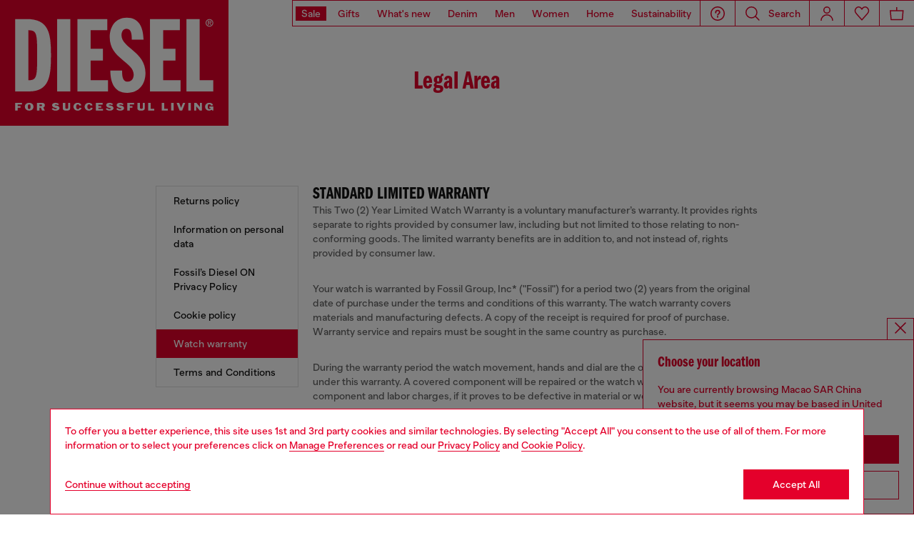

--- FILE ---
content_type: text/html; charset=utf-8
request_url: https://www.google.com/recaptcha/api2/anchor?ar=1&k=6LcS9cgqAAAAABXs_D6FKe4Ftv8juMMjerR2Pl4m&co=aHR0cHM6Ly9tby5kaWVzZWwuY29tOjQ0Mw..&hl=en&v=7gg7H51Q-naNfhmCP3_R47ho&size=invisible&anchor-ms=20000&execute-ms=30000&cb=mnvv2gc8qqgv
body_size: 48052
content:
<!DOCTYPE HTML><html dir="ltr" lang="en"><head><meta http-equiv="Content-Type" content="text/html; charset=UTF-8">
<meta http-equiv="X-UA-Compatible" content="IE=edge">
<title>reCAPTCHA</title>
<style type="text/css">
/* cyrillic-ext */
@font-face {
  font-family: 'Roboto';
  font-style: normal;
  font-weight: 400;
  font-stretch: 100%;
  src: url(//fonts.gstatic.com/s/roboto/v48/KFO7CnqEu92Fr1ME7kSn66aGLdTylUAMa3GUBHMdazTgWw.woff2) format('woff2');
  unicode-range: U+0460-052F, U+1C80-1C8A, U+20B4, U+2DE0-2DFF, U+A640-A69F, U+FE2E-FE2F;
}
/* cyrillic */
@font-face {
  font-family: 'Roboto';
  font-style: normal;
  font-weight: 400;
  font-stretch: 100%;
  src: url(//fonts.gstatic.com/s/roboto/v48/KFO7CnqEu92Fr1ME7kSn66aGLdTylUAMa3iUBHMdazTgWw.woff2) format('woff2');
  unicode-range: U+0301, U+0400-045F, U+0490-0491, U+04B0-04B1, U+2116;
}
/* greek-ext */
@font-face {
  font-family: 'Roboto';
  font-style: normal;
  font-weight: 400;
  font-stretch: 100%;
  src: url(//fonts.gstatic.com/s/roboto/v48/KFO7CnqEu92Fr1ME7kSn66aGLdTylUAMa3CUBHMdazTgWw.woff2) format('woff2');
  unicode-range: U+1F00-1FFF;
}
/* greek */
@font-face {
  font-family: 'Roboto';
  font-style: normal;
  font-weight: 400;
  font-stretch: 100%;
  src: url(//fonts.gstatic.com/s/roboto/v48/KFO7CnqEu92Fr1ME7kSn66aGLdTylUAMa3-UBHMdazTgWw.woff2) format('woff2');
  unicode-range: U+0370-0377, U+037A-037F, U+0384-038A, U+038C, U+038E-03A1, U+03A3-03FF;
}
/* math */
@font-face {
  font-family: 'Roboto';
  font-style: normal;
  font-weight: 400;
  font-stretch: 100%;
  src: url(//fonts.gstatic.com/s/roboto/v48/KFO7CnqEu92Fr1ME7kSn66aGLdTylUAMawCUBHMdazTgWw.woff2) format('woff2');
  unicode-range: U+0302-0303, U+0305, U+0307-0308, U+0310, U+0312, U+0315, U+031A, U+0326-0327, U+032C, U+032F-0330, U+0332-0333, U+0338, U+033A, U+0346, U+034D, U+0391-03A1, U+03A3-03A9, U+03B1-03C9, U+03D1, U+03D5-03D6, U+03F0-03F1, U+03F4-03F5, U+2016-2017, U+2034-2038, U+203C, U+2040, U+2043, U+2047, U+2050, U+2057, U+205F, U+2070-2071, U+2074-208E, U+2090-209C, U+20D0-20DC, U+20E1, U+20E5-20EF, U+2100-2112, U+2114-2115, U+2117-2121, U+2123-214F, U+2190, U+2192, U+2194-21AE, U+21B0-21E5, U+21F1-21F2, U+21F4-2211, U+2213-2214, U+2216-22FF, U+2308-230B, U+2310, U+2319, U+231C-2321, U+2336-237A, U+237C, U+2395, U+239B-23B7, U+23D0, U+23DC-23E1, U+2474-2475, U+25AF, U+25B3, U+25B7, U+25BD, U+25C1, U+25CA, U+25CC, U+25FB, U+266D-266F, U+27C0-27FF, U+2900-2AFF, U+2B0E-2B11, U+2B30-2B4C, U+2BFE, U+3030, U+FF5B, U+FF5D, U+1D400-1D7FF, U+1EE00-1EEFF;
}
/* symbols */
@font-face {
  font-family: 'Roboto';
  font-style: normal;
  font-weight: 400;
  font-stretch: 100%;
  src: url(//fonts.gstatic.com/s/roboto/v48/KFO7CnqEu92Fr1ME7kSn66aGLdTylUAMaxKUBHMdazTgWw.woff2) format('woff2');
  unicode-range: U+0001-000C, U+000E-001F, U+007F-009F, U+20DD-20E0, U+20E2-20E4, U+2150-218F, U+2190, U+2192, U+2194-2199, U+21AF, U+21E6-21F0, U+21F3, U+2218-2219, U+2299, U+22C4-22C6, U+2300-243F, U+2440-244A, U+2460-24FF, U+25A0-27BF, U+2800-28FF, U+2921-2922, U+2981, U+29BF, U+29EB, U+2B00-2BFF, U+4DC0-4DFF, U+FFF9-FFFB, U+10140-1018E, U+10190-1019C, U+101A0, U+101D0-101FD, U+102E0-102FB, U+10E60-10E7E, U+1D2C0-1D2D3, U+1D2E0-1D37F, U+1F000-1F0FF, U+1F100-1F1AD, U+1F1E6-1F1FF, U+1F30D-1F30F, U+1F315, U+1F31C, U+1F31E, U+1F320-1F32C, U+1F336, U+1F378, U+1F37D, U+1F382, U+1F393-1F39F, U+1F3A7-1F3A8, U+1F3AC-1F3AF, U+1F3C2, U+1F3C4-1F3C6, U+1F3CA-1F3CE, U+1F3D4-1F3E0, U+1F3ED, U+1F3F1-1F3F3, U+1F3F5-1F3F7, U+1F408, U+1F415, U+1F41F, U+1F426, U+1F43F, U+1F441-1F442, U+1F444, U+1F446-1F449, U+1F44C-1F44E, U+1F453, U+1F46A, U+1F47D, U+1F4A3, U+1F4B0, U+1F4B3, U+1F4B9, U+1F4BB, U+1F4BF, U+1F4C8-1F4CB, U+1F4D6, U+1F4DA, U+1F4DF, U+1F4E3-1F4E6, U+1F4EA-1F4ED, U+1F4F7, U+1F4F9-1F4FB, U+1F4FD-1F4FE, U+1F503, U+1F507-1F50B, U+1F50D, U+1F512-1F513, U+1F53E-1F54A, U+1F54F-1F5FA, U+1F610, U+1F650-1F67F, U+1F687, U+1F68D, U+1F691, U+1F694, U+1F698, U+1F6AD, U+1F6B2, U+1F6B9-1F6BA, U+1F6BC, U+1F6C6-1F6CF, U+1F6D3-1F6D7, U+1F6E0-1F6EA, U+1F6F0-1F6F3, U+1F6F7-1F6FC, U+1F700-1F7FF, U+1F800-1F80B, U+1F810-1F847, U+1F850-1F859, U+1F860-1F887, U+1F890-1F8AD, U+1F8B0-1F8BB, U+1F8C0-1F8C1, U+1F900-1F90B, U+1F93B, U+1F946, U+1F984, U+1F996, U+1F9E9, U+1FA00-1FA6F, U+1FA70-1FA7C, U+1FA80-1FA89, U+1FA8F-1FAC6, U+1FACE-1FADC, U+1FADF-1FAE9, U+1FAF0-1FAF8, U+1FB00-1FBFF;
}
/* vietnamese */
@font-face {
  font-family: 'Roboto';
  font-style: normal;
  font-weight: 400;
  font-stretch: 100%;
  src: url(//fonts.gstatic.com/s/roboto/v48/KFO7CnqEu92Fr1ME7kSn66aGLdTylUAMa3OUBHMdazTgWw.woff2) format('woff2');
  unicode-range: U+0102-0103, U+0110-0111, U+0128-0129, U+0168-0169, U+01A0-01A1, U+01AF-01B0, U+0300-0301, U+0303-0304, U+0308-0309, U+0323, U+0329, U+1EA0-1EF9, U+20AB;
}
/* latin-ext */
@font-face {
  font-family: 'Roboto';
  font-style: normal;
  font-weight: 400;
  font-stretch: 100%;
  src: url(//fonts.gstatic.com/s/roboto/v48/KFO7CnqEu92Fr1ME7kSn66aGLdTylUAMa3KUBHMdazTgWw.woff2) format('woff2');
  unicode-range: U+0100-02BA, U+02BD-02C5, U+02C7-02CC, U+02CE-02D7, U+02DD-02FF, U+0304, U+0308, U+0329, U+1D00-1DBF, U+1E00-1E9F, U+1EF2-1EFF, U+2020, U+20A0-20AB, U+20AD-20C0, U+2113, U+2C60-2C7F, U+A720-A7FF;
}
/* latin */
@font-face {
  font-family: 'Roboto';
  font-style: normal;
  font-weight: 400;
  font-stretch: 100%;
  src: url(//fonts.gstatic.com/s/roboto/v48/KFO7CnqEu92Fr1ME7kSn66aGLdTylUAMa3yUBHMdazQ.woff2) format('woff2');
  unicode-range: U+0000-00FF, U+0131, U+0152-0153, U+02BB-02BC, U+02C6, U+02DA, U+02DC, U+0304, U+0308, U+0329, U+2000-206F, U+20AC, U+2122, U+2191, U+2193, U+2212, U+2215, U+FEFF, U+FFFD;
}
/* cyrillic-ext */
@font-face {
  font-family: 'Roboto';
  font-style: normal;
  font-weight: 500;
  font-stretch: 100%;
  src: url(//fonts.gstatic.com/s/roboto/v48/KFO7CnqEu92Fr1ME7kSn66aGLdTylUAMa3GUBHMdazTgWw.woff2) format('woff2');
  unicode-range: U+0460-052F, U+1C80-1C8A, U+20B4, U+2DE0-2DFF, U+A640-A69F, U+FE2E-FE2F;
}
/* cyrillic */
@font-face {
  font-family: 'Roboto';
  font-style: normal;
  font-weight: 500;
  font-stretch: 100%;
  src: url(//fonts.gstatic.com/s/roboto/v48/KFO7CnqEu92Fr1ME7kSn66aGLdTylUAMa3iUBHMdazTgWw.woff2) format('woff2');
  unicode-range: U+0301, U+0400-045F, U+0490-0491, U+04B0-04B1, U+2116;
}
/* greek-ext */
@font-face {
  font-family: 'Roboto';
  font-style: normal;
  font-weight: 500;
  font-stretch: 100%;
  src: url(//fonts.gstatic.com/s/roboto/v48/KFO7CnqEu92Fr1ME7kSn66aGLdTylUAMa3CUBHMdazTgWw.woff2) format('woff2');
  unicode-range: U+1F00-1FFF;
}
/* greek */
@font-face {
  font-family: 'Roboto';
  font-style: normal;
  font-weight: 500;
  font-stretch: 100%;
  src: url(//fonts.gstatic.com/s/roboto/v48/KFO7CnqEu92Fr1ME7kSn66aGLdTylUAMa3-UBHMdazTgWw.woff2) format('woff2');
  unicode-range: U+0370-0377, U+037A-037F, U+0384-038A, U+038C, U+038E-03A1, U+03A3-03FF;
}
/* math */
@font-face {
  font-family: 'Roboto';
  font-style: normal;
  font-weight: 500;
  font-stretch: 100%;
  src: url(//fonts.gstatic.com/s/roboto/v48/KFO7CnqEu92Fr1ME7kSn66aGLdTylUAMawCUBHMdazTgWw.woff2) format('woff2');
  unicode-range: U+0302-0303, U+0305, U+0307-0308, U+0310, U+0312, U+0315, U+031A, U+0326-0327, U+032C, U+032F-0330, U+0332-0333, U+0338, U+033A, U+0346, U+034D, U+0391-03A1, U+03A3-03A9, U+03B1-03C9, U+03D1, U+03D5-03D6, U+03F0-03F1, U+03F4-03F5, U+2016-2017, U+2034-2038, U+203C, U+2040, U+2043, U+2047, U+2050, U+2057, U+205F, U+2070-2071, U+2074-208E, U+2090-209C, U+20D0-20DC, U+20E1, U+20E5-20EF, U+2100-2112, U+2114-2115, U+2117-2121, U+2123-214F, U+2190, U+2192, U+2194-21AE, U+21B0-21E5, U+21F1-21F2, U+21F4-2211, U+2213-2214, U+2216-22FF, U+2308-230B, U+2310, U+2319, U+231C-2321, U+2336-237A, U+237C, U+2395, U+239B-23B7, U+23D0, U+23DC-23E1, U+2474-2475, U+25AF, U+25B3, U+25B7, U+25BD, U+25C1, U+25CA, U+25CC, U+25FB, U+266D-266F, U+27C0-27FF, U+2900-2AFF, U+2B0E-2B11, U+2B30-2B4C, U+2BFE, U+3030, U+FF5B, U+FF5D, U+1D400-1D7FF, U+1EE00-1EEFF;
}
/* symbols */
@font-face {
  font-family: 'Roboto';
  font-style: normal;
  font-weight: 500;
  font-stretch: 100%;
  src: url(//fonts.gstatic.com/s/roboto/v48/KFO7CnqEu92Fr1ME7kSn66aGLdTylUAMaxKUBHMdazTgWw.woff2) format('woff2');
  unicode-range: U+0001-000C, U+000E-001F, U+007F-009F, U+20DD-20E0, U+20E2-20E4, U+2150-218F, U+2190, U+2192, U+2194-2199, U+21AF, U+21E6-21F0, U+21F3, U+2218-2219, U+2299, U+22C4-22C6, U+2300-243F, U+2440-244A, U+2460-24FF, U+25A0-27BF, U+2800-28FF, U+2921-2922, U+2981, U+29BF, U+29EB, U+2B00-2BFF, U+4DC0-4DFF, U+FFF9-FFFB, U+10140-1018E, U+10190-1019C, U+101A0, U+101D0-101FD, U+102E0-102FB, U+10E60-10E7E, U+1D2C0-1D2D3, U+1D2E0-1D37F, U+1F000-1F0FF, U+1F100-1F1AD, U+1F1E6-1F1FF, U+1F30D-1F30F, U+1F315, U+1F31C, U+1F31E, U+1F320-1F32C, U+1F336, U+1F378, U+1F37D, U+1F382, U+1F393-1F39F, U+1F3A7-1F3A8, U+1F3AC-1F3AF, U+1F3C2, U+1F3C4-1F3C6, U+1F3CA-1F3CE, U+1F3D4-1F3E0, U+1F3ED, U+1F3F1-1F3F3, U+1F3F5-1F3F7, U+1F408, U+1F415, U+1F41F, U+1F426, U+1F43F, U+1F441-1F442, U+1F444, U+1F446-1F449, U+1F44C-1F44E, U+1F453, U+1F46A, U+1F47D, U+1F4A3, U+1F4B0, U+1F4B3, U+1F4B9, U+1F4BB, U+1F4BF, U+1F4C8-1F4CB, U+1F4D6, U+1F4DA, U+1F4DF, U+1F4E3-1F4E6, U+1F4EA-1F4ED, U+1F4F7, U+1F4F9-1F4FB, U+1F4FD-1F4FE, U+1F503, U+1F507-1F50B, U+1F50D, U+1F512-1F513, U+1F53E-1F54A, U+1F54F-1F5FA, U+1F610, U+1F650-1F67F, U+1F687, U+1F68D, U+1F691, U+1F694, U+1F698, U+1F6AD, U+1F6B2, U+1F6B9-1F6BA, U+1F6BC, U+1F6C6-1F6CF, U+1F6D3-1F6D7, U+1F6E0-1F6EA, U+1F6F0-1F6F3, U+1F6F7-1F6FC, U+1F700-1F7FF, U+1F800-1F80B, U+1F810-1F847, U+1F850-1F859, U+1F860-1F887, U+1F890-1F8AD, U+1F8B0-1F8BB, U+1F8C0-1F8C1, U+1F900-1F90B, U+1F93B, U+1F946, U+1F984, U+1F996, U+1F9E9, U+1FA00-1FA6F, U+1FA70-1FA7C, U+1FA80-1FA89, U+1FA8F-1FAC6, U+1FACE-1FADC, U+1FADF-1FAE9, U+1FAF0-1FAF8, U+1FB00-1FBFF;
}
/* vietnamese */
@font-face {
  font-family: 'Roboto';
  font-style: normal;
  font-weight: 500;
  font-stretch: 100%;
  src: url(//fonts.gstatic.com/s/roboto/v48/KFO7CnqEu92Fr1ME7kSn66aGLdTylUAMa3OUBHMdazTgWw.woff2) format('woff2');
  unicode-range: U+0102-0103, U+0110-0111, U+0128-0129, U+0168-0169, U+01A0-01A1, U+01AF-01B0, U+0300-0301, U+0303-0304, U+0308-0309, U+0323, U+0329, U+1EA0-1EF9, U+20AB;
}
/* latin-ext */
@font-face {
  font-family: 'Roboto';
  font-style: normal;
  font-weight: 500;
  font-stretch: 100%;
  src: url(//fonts.gstatic.com/s/roboto/v48/KFO7CnqEu92Fr1ME7kSn66aGLdTylUAMa3KUBHMdazTgWw.woff2) format('woff2');
  unicode-range: U+0100-02BA, U+02BD-02C5, U+02C7-02CC, U+02CE-02D7, U+02DD-02FF, U+0304, U+0308, U+0329, U+1D00-1DBF, U+1E00-1E9F, U+1EF2-1EFF, U+2020, U+20A0-20AB, U+20AD-20C0, U+2113, U+2C60-2C7F, U+A720-A7FF;
}
/* latin */
@font-face {
  font-family: 'Roboto';
  font-style: normal;
  font-weight: 500;
  font-stretch: 100%;
  src: url(//fonts.gstatic.com/s/roboto/v48/KFO7CnqEu92Fr1ME7kSn66aGLdTylUAMa3yUBHMdazQ.woff2) format('woff2');
  unicode-range: U+0000-00FF, U+0131, U+0152-0153, U+02BB-02BC, U+02C6, U+02DA, U+02DC, U+0304, U+0308, U+0329, U+2000-206F, U+20AC, U+2122, U+2191, U+2193, U+2212, U+2215, U+FEFF, U+FFFD;
}
/* cyrillic-ext */
@font-face {
  font-family: 'Roboto';
  font-style: normal;
  font-weight: 900;
  font-stretch: 100%;
  src: url(//fonts.gstatic.com/s/roboto/v48/KFO7CnqEu92Fr1ME7kSn66aGLdTylUAMa3GUBHMdazTgWw.woff2) format('woff2');
  unicode-range: U+0460-052F, U+1C80-1C8A, U+20B4, U+2DE0-2DFF, U+A640-A69F, U+FE2E-FE2F;
}
/* cyrillic */
@font-face {
  font-family: 'Roboto';
  font-style: normal;
  font-weight: 900;
  font-stretch: 100%;
  src: url(//fonts.gstatic.com/s/roboto/v48/KFO7CnqEu92Fr1ME7kSn66aGLdTylUAMa3iUBHMdazTgWw.woff2) format('woff2');
  unicode-range: U+0301, U+0400-045F, U+0490-0491, U+04B0-04B1, U+2116;
}
/* greek-ext */
@font-face {
  font-family: 'Roboto';
  font-style: normal;
  font-weight: 900;
  font-stretch: 100%;
  src: url(//fonts.gstatic.com/s/roboto/v48/KFO7CnqEu92Fr1ME7kSn66aGLdTylUAMa3CUBHMdazTgWw.woff2) format('woff2');
  unicode-range: U+1F00-1FFF;
}
/* greek */
@font-face {
  font-family: 'Roboto';
  font-style: normal;
  font-weight: 900;
  font-stretch: 100%;
  src: url(//fonts.gstatic.com/s/roboto/v48/KFO7CnqEu92Fr1ME7kSn66aGLdTylUAMa3-UBHMdazTgWw.woff2) format('woff2');
  unicode-range: U+0370-0377, U+037A-037F, U+0384-038A, U+038C, U+038E-03A1, U+03A3-03FF;
}
/* math */
@font-face {
  font-family: 'Roboto';
  font-style: normal;
  font-weight: 900;
  font-stretch: 100%;
  src: url(//fonts.gstatic.com/s/roboto/v48/KFO7CnqEu92Fr1ME7kSn66aGLdTylUAMawCUBHMdazTgWw.woff2) format('woff2');
  unicode-range: U+0302-0303, U+0305, U+0307-0308, U+0310, U+0312, U+0315, U+031A, U+0326-0327, U+032C, U+032F-0330, U+0332-0333, U+0338, U+033A, U+0346, U+034D, U+0391-03A1, U+03A3-03A9, U+03B1-03C9, U+03D1, U+03D5-03D6, U+03F0-03F1, U+03F4-03F5, U+2016-2017, U+2034-2038, U+203C, U+2040, U+2043, U+2047, U+2050, U+2057, U+205F, U+2070-2071, U+2074-208E, U+2090-209C, U+20D0-20DC, U+20E1, U+20E5-20EF, U+2100-2112, U+2114-2115, U+2117-2121, U+2123-214F, U+2190, U+2192, U+2194-21AE, U+21B0-21E5, U+21F1-21F2, U+21F4-2211, U+2213-2214, U+2216-22FF, U+2308-230B, U+2310, U+2319, U+231C-2321, U+2336-237A, U+237C, U+2395, U+239B-23B7, U+23D0, U+23DC-23E1, U+2474-2475, U+25AF, U+25B3, U+25B7, U+25BD, U+25C1, U+25CA, U+25CC, U+25FB, U+266D-266F, U+27C0-27FF, U+2900-2AFF, U+2B0E-2B11, U+2B30-2B4C, U+2BFE, U+3030, U+FF5B, U+FF5D, U+1D400-1D7FF, U+1EE00-1EEFF;
}
/* symbols */
@font-face {
  font-family: 'Roboto';
  font-style: normal;
  font-weight: 900;
  font-stretch: 100%;
  src: url(//fonts.gstatic.com/s/roboto/v48/KFO7CnqEu92Fr1ME7kSn66aGLdTylUAMaxKUBHMdazTgWw.woff2) format('woff2');
  unicode-range: U+0001-000C, U+000E-001F, U+007F-009F, U+20DD-20E0, U+20E2-20E4, U+2150-218F, U+2190, U+2192, U+2194-2199, U+21AF, U+21E6-21F0, U+21F3, U+2218-2219, U+2299, U+22C4-22C6, U+2300-243F, U+2440-244A, U+2460-24FF, U+25A0-27BF, U+2800-28FF, U+2921-2922, U+2981, U+29BF, U+29EB, U+2B00-2BFF, U+4DC0-4DFF, U+FFF9-FFFB, U+10140-1018E, U+10190-1019C, U+101A0, U+101D0-101FD, U+102E0-102FB, U+10E60-10E7E, U+1D2C0-1D2D3, U+1D2E0-1D37F, U+1F000-1F0FF, U+1F100-1F1AD, U+1F1E6-1F1FF, U+1F30D-1F30F, U+1F315, U+1F31C, U+1F31E, U+1F320-1F32C, U+1F336, U+1F378, U+1F37D, U+1F382, U+1F393-1F39F, U+1F3A7-1F3A8, U+1F3AC-1F3AF, U+1F3C2, U+1F3C4-1F3C6, U+1F3CA-1F3CE, U+1F3D4-1F3E0, U+1F3ED, U+1F3F1-1F3F3, U+1F3F5-1F3F7, U+1F408, U+1F415, U+1F41F, U+1F426, U+1F43F, U+1F441-1F442, U+1F444, U+1F446-1F449, U+1F44C-1F44E, U+1F453, U+1F46A, U+1F47D, U+1F4A3, U+1F4B0, U+1F4B3, U+1F4B9, U+1F4BB, U+1F4BF, U+1F4C8-1F4CB, U+1F4D6, U+1F4DA, U+1F4DF, U+1F4E3-1F4E6, U+1F4EA-1F4ED, U+1F4F7, U+1F4F9-1F4FB, U+1F4FD-1F4FE, U+1F503, U+1F507-1F50B, U+1F50D, U+1F512-1F513, U+1F53E-1F54A, U+1F54F-1F5FA, U+1F610, U+1F650-1F67F, U+1F687, U+1F68D, U+1F691, U+1F694, U+1F698, U+1F6AD, U+1F6B2, U+1F6B9-1F6BA, U+1F6BC, U+1F6C6-1F6CF, U+1F6D3-1F6D7, U+1F6E0-1F6EA, U+1F6F0-1F6F3, U+1F6F7-1F6FC, U+1F700-1F7FF, U+1F800-1F80B, U+1F810-1F847, U+1F850-1F859, U+1F860-1F887, U+1F890-1F8AD, U+1F8B0-1F8BB, U+1F8C0-1F8C1, U+1F900-1F90B, U+1F93B, U+1F946, U+1F984, U+1F996, U+1F9E9, U+1FA00-1FA6F, U+1FA70-1FA7C, U+1FA80-1FA89, U+1FA8F-1FAC6, U+1FACE-1FADC, U+1FADF-1FAE9, U+1FAF0-1FAF8, U+1FB00-1FBFF;
}
/* vietnamese */
@font-face {
  font-family: 'Roboto';
  font-style: normal;
  font-weight: 900;
  font-stretch: 100%;
  src: url(//fonts.gstatic.com/s/roboto/v48/KFO7CnqEu92Fr1ME7kSn66aGLdTylUAMa3OUBHMdazTgWw.woff2) format('woff2');
  unicode-range: U+0102-0103, U+0110-0111, U+0128-0129, U+0168-0169, U+01A0-01A1, U+01AF-01B0, U+0300-0301, U+0303-0304, U+0308-0309, U+0323, U+0329, U+1EA0-1EF9, U+20AB;
}
/* latin-ext */
@font-face {
  font-family: 'Roboto';
  font-style: normal;
  font-weight: 900;
  font-stretch: 100%;
  src: url(//fonts.gstatic.com/s/roboto/v48/KFO7CnqEu92Fr1ME7kSn66aGLdTylUAMa3KUBHMdazTgWw.woff2) format('woff2');
  unicode-range: U+0100-02BA, U+02BD-02C5, U+02C7-02CC, U+02CE-02D7, U+02DD-02FF, U+0304, U+0308, U+0329, U+1D00-1DBF, U+1E00-1E9F, U+1EF2-1EFF, U+2020, U+20A0-20AB, U+20AD-20C0, U+2113, U+2C60-2C7F, U+A720-A7FF;
}
/* latin */
@font-face {
  font-family: 'Roboto';
  font-style: normal;
  font-weight: 900;
  font-stretch: 100%;
  src: url(//fonts.gstatic.com/s/roboto/v48/KFO7CnqEu92Fr1ME7kSn66aGLdTylUAMa3yUBHMdazQ.woff2) format('woff2');
  unicode-range: U+0000-00FF, U+0131, U+0152-0153, U+02BB-02BC, U+02C6, U+02DA, U+02DC, U+0304, U+0308, U+0329, U+2000-206F, U+20AC, U+2122, U+2191, U+2193, U+2212, U+2215, U+FEFF, U+FFFD;
}

</style>
<link rel="stylesheet" type="text/css" href="https://www.gstatic.com/recaptcha/releases/7gg7H51Q-naNfhmCP3_R47ho/styles__ltr.css">
<script nonce="Ua21qJ8StV5sxylcm4lCNA" type="text/javascript">window['__recaptcha_api'] = 'https://www.google.com/recaptcha/api2/';</script>
<script type="text/javascript" src="https://www.gstatic.com/recaptcha/releases/7gg7H51Q-naNfhmCP3_R47ho/recaptcha__en.js" nonce="Ua21qJ8StV5sxylcm4lCNA">
      
    </script></head>
<body><div id="rc-anchor-alert" class="rc-anchor-alert"></div>
<input type="hidden" id="recaptcha-token" value="[base64]">
<script type="text/javascript" nonce="Ua21qJ8StV5sxylcm4lCNA">
      recaptcha.anchor.Main.init("[\x22ainput\x22,[\x22bgdata\x22,\x22\x22,\[base64]/[base64]/bmV3IFpbdF0obVswXSk6Sz09Mj9uZXcgWlt0XShtWzBdLG1bMV0pOks9PTM/bmV3IFpbdF0obVswXSxtWzFdLG1bMl0pOks9PTQ/[base64]/[base64]/[base64]/[base64]/[base64]/[base64]/[base64]/[base64]/[base64]/[base64]/[base64]/[base64]/[base64]/[base64]\\u003d\\u003d\x22,\[base64]\\u003d\\u003d\x22,\x22GjvCnRFtIMO2wr0/[base64]/w6jCuWbCoknDosOsw7EZS8KRWsKsKkjClDE7w5HCm8OFwq5jw6vDqMKqwoDDvkcANcOAwrPCr8Kow51SccO4U1TCiMO+IxHDv8KWf8KJY0dwUFdAw54yc3pUfcOZfsK/w4nChMKVw5YtZcKLQcKAAyJfGcKMw4zDuVbDq0HCvlfCvmpgFMKwZsOew6Zjw40pwpNBICnCoMKKaQfDjMKAasKuw4xPw7htOsKkw4HCvsOjwozDigHDtcKmw5LCscKNYn/[base64]/Cs8KLIMOROFDDocKcw6V2P8KZw7RmwqfDhGxpw4fCk2bDhk3CncKYw5fCtSh4BMOhw4AUexPCicKuB1sBw5MeOMO7UTNSdsOkwo1mYMK3w4/DuXvCscKuwogQw712LMOew5AsfXMmUy5Pw5QydwnDjHA/w5bDoMKHXmIxYsKWLcK+GixvwrTCqW1RVBlQH8KVwrnDgSo0wqJzw4B7FG3DokjCvcKjCsK+wpTDosOzwofDlcO5HAHCusKOdyrCjcOlwoNcwoTDn8KHwoJwdcOXwp1AwoQ6wp3DnEcnw7JmcMO/[base64]/CsONwq/Cp8OCwpTCh8O6K2guwobCkcKJWzbDisOLw6Enw5jDjcKyw7RiK2HDh8KJECHChsOXwpxSTRhpw61GBsOxw7XClsORWEACwpsjU8OnwpFYKwQdw51JZ3HDnMKRf1DDlkgSX8O+wpjCjcONw6XDiMO3w59Cw5XCnsKUw4xnw5/Dk8OGwqzCnsK2ezg3w6LCvsKhw7XDuwk5AS1Sw7zDuMOSP1/DjyDDkMKse2LDs8OrVMKuwpPDj8OPw63Ct8K/[base64]/[base64]/Ch8KNw49owp8oZkLCt8Obwr18esOtw7l8VsOJVcKzb8OOHnUBw4FBw4Jdwp/DrTjDki/CtsKcwrfClcKjJMKSw7TCuAzDtMOJX8OZSn40Cn5AOcKew5zCnSQaw7PCpGzCqy/CoDVxw73DjcKUw6pyEH0gw5LCsnvDkMKqNkJtw5gAYMOCw4ppwq4iw7rDqn/DkFdtw5s8w6Yiw4rDj8OtwpnDicKbw4koOcKTwrDChC7DnMKRe3bCk0nCmMOtNwHClcKKRHfCrsOiwrsPJhwewpfDjGYdQ8ONfMO4wr/CkxbCu8KadcOAwr/[base64]/Cv04ZVUzCvk1Zw6woOsODwoLClCjDnsOOw6k8wrsWw6pEw5IbwobDisOdw7XCvMOsPMKgw69lwpbCvQgsWsORIMOWw5DDhMKtwrvDnMKjIsK/w5HCvgFgwpZNwrUOXD/[base64]/CnVNOw6JEGyjDi2QsHsONwqXCoFsOwq7DjcOBZx8nw5XCl8Kjw57DosOUDzlOwrxTwp/ChjI5Vk/DnhPDpMOJwqnCsThXCMKrPMOkwrjDo3TDrVzCicOoAkYBw5RYOTDCmMOHesK+w5TDj2vDoMO4w6sjQwFdw4LCmMOLwoERw53Do0fDjSzDhWEbw6/DocKsw7rDpsK3w7DCrwI2w48IO8KBcUzDojDDhlBYwpgQeiYHFsKpw4pBX3A2WVLClgTCusKeMcK6RkDDt2M4w6tAw7vChUhMw4VOdBnChcKDwqJ3w7vDvcOVYFQ+wrnDrMKfw6sEKcOjw69nw5/DusOawrkmw4NfwobCvsOXVSPDghzCq8OOS15awodLdXLDjMKWcMK8w5FCwohww73DucOAw45KwoHDuMOaw4fCqmVAYTPCosKvwrPDq2phw655wqbCt296wqnCpm3DqMK/[base64]/DicOVwoYmEsKdUhs6JMKccsOcw67DljsDFsOLN8O2w6XDnjXDnMOTcMOvCR7Cs8KCDsKaw5A5eSgEScODOMOVw5bCtMK0wr5pRsO2bMKbw5Zbw4DDosKdA27DuSMlwq5NJXE1w47DpSfDq8OhYV5kwqEdEgbDgcOAw7/CjsOPwobDhMK4wojDmXULwpLCqy7CusKwwoxFcSnChcOswqXCicKdwrpLwrHDozwocFbDuVHChmo4cFTDoj0nwqvCiAwWP8OmBFppe8KEwqPDgMOZwrHDoFkhHMK6KcK0FcOiw7EXNsK2OMKxwoTDhWTCqMKPwqhEw4bDtg8zFifCksO/wr8nAEUFwodPw78eEcKcw6DCjDk3w7xAbRXDksKwwq9Xw5XDjcOEW8KDS3VPFCFWaMO4wrnCqsKJRwFCw6FFw6DDs8OKw7t9w7fDugEtw47CuxXDmk/[base64]/[base64]/CicK7OWFaf2F4JMK7wpE/BAbCrkR/w7HDnH9Iw4ECwqDDjsOffMOiw5fCtcOzXEbChMO+DMK1wrt+wpjDhcKhPVzDrXAyw4bDr0ojR8KFa0I9w67Ck8Krw6HDtMKIEyvCqTw/IMK5D8K2bMOlw41hHALDsMOOwqbDssOmwp/DiMKAw6sCT8Ktwo7DnsOycwHCu8KzU8O6w4BWwpPCtMKiwrpZAsKsHsKjwqUzwqrCjMKGY2TDlsKlw6DDr1cEwokDb8Kqwr9Jc33Dg8KyOl9ew6zCvVdkwozDlH3CuzLDgjDCniZEwqHDisKkwr/[base64]/[base64]/DrmjCgcOAwqbDq8KCwrHDksOEXHFCwpZIRDNeQ8OkegbCmMO6TMKMEsKEw7jCoknDhh8SwrV6w4MdwpPDtmceF8OQwrfDrlZgw6R/NMKzwq/CucO2w4cMFsKnCgI/[base64]/dcOjwrAHw4dRw7dxwoNrZEbDpi/DmBHDnEshw5TDlcOoHsOAw5vDu8OLw6HDt8KVwoHCtcKbw4PDqMOgPXRRMWptwrrDgQxNT8KOHMOuccKuwo8qw7vDpRhhw7IKw5x8w41eRVU4w7MxXmkXNMKaOMOmEkA3w4fDhMOWw7PCrDIOa8KKchTCscKePcK8R1/CjsODwoM1FMOdEMKlw7QLMMOgS8KrwrI7wpVFwqPDs8Otwp/ClyzDgcKpw4lCL8K3OcOfYMKTUDjDtsObUldJVg8hw6V0wrXDvcOewpcGwoTCvyUtwrDCkcOvwovDr8O2wrjCn8KyHcKHC8K6a0Y4FsOxF8KCEsKAwqA0wolhEnwjKsKBwosWWcOrwr3Dp8Oew6FeHhPDvcKWPcOxwr/CrULDvDdVwokEwpgzwqwvKcKBYcKawrBnc33DtCrClWTClsO6UxxuVDosw7XDoVo+LsKFwod7wrgEw4zDpk/[base64]/DhRgTWR41w7bDqMKUHjTCocKKFmzCjMOhZQnDkybDj1HDhFrCmcKvw4Agw6zCnFphQH7DjMOBZMO/wrFUb1rCpsK7CBsWwoB1KzlCJ0ATw5XCosOOwqNRwqDCo8OnMcOEHMKgBjHDv8K8OcOfN8Opw5YuXBTDtsOtNMKMf8Kuw7dFb2pWw67Cr2QHH8KPwrfCjcOaw4lBw7fCghxYLwYRFMKeKsKxw7QxwrYse8OpawppwpvCvTLCtifCp8K/w7HCkMKIwpgNw7ZLO8OXw47Cn8KOY0fCmGttw7bDmHlmw5cJDMOqSsK0BD0twoIqZMOew6zDqcKSKcOXecKHwokdMnfChMKzf8OYVsKEFk4AwrJOw48hYsOZwojCr8OlwqJnLcK7dnAnw6cSw4XCplfDnsK7w54ewpPDqcK/[base64]/[base64]/Cl8O4w4BAbcKUITR5BcKew50twqHDnMO/JMKlRxh6wqfDvkPDsVM2NwrDncO5wpRtw7BYwqrDknPCtcK6Z8OIwq97a8OfMcO3w7bDqzVgI8O/YR/CvQvDhRkMbsOUw57DrFkkSMKkwoJ/dcOXbDrDo8KiHsK4E8OXDQLDvcObM8ODRiAGSDfDl8KsLcOFwrFRKDFKw64CVsO5w6rDqsO3L8OdwqhAWgvDrEjCglpdMsKiIMOTw47DpQjDi8KVHcO8WHjCscOzJEIeembClx/[base64]/UMKMC8OYw43DpMOrwpl1FcKiwqM1esKLXglqw47CjsOFwqHCiBEfa3dpCcKKwoPDpmkDwrlEYMO0wo0zZ8KNw73Con92wrlAwqRlwpEzworDtEDCi8KjGyvCvU3Dl8KbD2LChMKeZRPCiMOHVWMww77CmHvDm8OQesKQZz/CpsKvw4fDmsKGwo7DlFUAN1ZAQ8KKNHxKwp9ddsOuwqVNEXNdw6nCrxA1BGAqw7rDkMKrRcOnw41WwoBUw4cGwq3DrH9mOzJKJS5yPVPCocOLawwXZ3zDpm7DijXDpMOSMXNFJlIHXcKew4XDrHRRNDBpw4jCmMOCPMOxw5gkPMOmMXpNN3bChMO/Vy3DkDU+QsKLw7jChMKOD8KABsOuHgPDtcO9wp7DmzvDkEltV8O/wpjDssOTw6Vxw4YDw7jCi0/DjmotBcOJwqfCgMKJKB9edsK3wrtIwqvDu3fCusKpVF8Bw5UlwpdlTMKcRA0TecO/csOgw7nCnQ5qwqhCwqTDj3kSwq8Sw6bCsMKzfcOSw5HDjG8/w7BhKRgcw4fDn8K9w5nDuMKVd3zDhEvDjsOcWFhrb3PDlMK0GsO0aRdkBgwWLV3Dv8KOK0MzV1xLwqbDuTnDucKrw5pfw4rCuEEmwp06wpd/[base64]/DusKYdHM1cXVdT8OIPgZKw6VRaMKRw6BDwo7Cg38dw63CgcKPw5nDs8KdFcKDUx0CJTMJeTHDlcOYCllbIsKeK1HDqsKrwqHCtUQRw7/CjsO/[base64]/KsK0w5QNwrckAsOPwpvDosKiAMOSFj/DicKsAw9ubEzCo2YJw7IFwpnDkMOMOMKaacKFwo4Gwqw2WQ1KJ1XDuMK4wpzCscK4X3wYV8OZBXsuw6ltQldzJMKUZ8OvOFHCmCLDlHJgwp3DoTbDg1nCrnBFw75TaW0TDsKgcMKzNTNSJzlFQsO/wq7CiizDhsO0wpPDt17CsMOpwrUyIiXCkcK6EcO2L0ZCwopewpHCo8OZwoXCpMKAwqBbcMOcwqBRXcOVYnlHSTPCsjHDlmfDsMKvw7TDsMKPwr7Ciw9LD8OzXALDqMKpwrxHOkrDm0fDk2zDtsKYwqbDl8Ozw5dzFxTCginCpx9UKsK/w7zDri/DujvClH9zQcOdw6s/dC4yMcOrwrwsw6bDs8O9w5d8w6XDigUpw73CuknCl8Oywq50TRzDvgfDoFDChzjDncOjwpBtwrDCrVZbDsOndifDvkh7QiHDrg/[base64]/Cs8KkGcOJXcK8XMK7TAnDlsOswqkfwrXCqW5BGQjCh8Kiw6A1T8K3Mk3DiT7DqXgvw5tcESZnwrccWcOkImbCiCHChcOLw41Twr5lw7HCi1LCqMK3wplNw7NLwrVMwqEveA/CtMKawqhxKMKER8OcwqdYYwNwLTcDHMKhw4Q5w4XChEcTwrnCnhgpYcO4DcK0cMKdVMOvw7F6O8OXw6g6wo/DjgpFwpIgM8OywqQvOTVwwqw6CEzDim5+wrhdNMKFwqvCq8OFBnNzw4xuDRnDvTDCrsKZwoUTwqJjwojCu0bCncKTwqjCocOAIisnwq3CjHzCk8OSQxLDv8OdE8KewqXCumfCicO1TcKsGWHDuylXw7bDn8OSaMOowoLDqcO/w5nDkk4Dw5jDlhctwpdowrZww5PCq8OUFkTDpAtVXQNUYBsQbsOGwr8pW8Onw5J/wrTDp8K7H8KJwoZeEnoPw5xBAhtjw741EcOQLy8LwpfDq8KqwqseXsOHZcOew73DncKbwodsw7HDu8OgP8OhwpbDv2vDgjNIX8OoCTfChWXCvUIobkrCmsKgw7YOw4hFCcO/Qy3DmMOmw4nDrMK/[base64]/DjBvDhFTDisOSNMO0IQMlw5rDqQLDoyDDhGxuw7ZbEcOew6jDuDN8w7Z/wqoJGMKowqAHNxzDjAfCjcKmwrxQDMKTw6lNwrZVw7hLwqpNwrsLwpzCi8KpKQPCjHt3w6wwwrDDr1nDiEl8w6Vmw756w7cMwrnDrzt9UsK3W8OSwr3CpMOrw4tLwozDk8OQwqDDtlESwr0Lw4HDoz/[base64]/DrDJ3w4rDg8K5wrDDkMOpZsO6wpTComTCnkzCjE1/wp7DlmjCj8OJGiMOaMOGw7LDoH5LFxfDvMOKMsKKw7zDgirCpcK2aMOaCT9uV8OYCsOmOSNvWcOKD8ONwpfCmsK5w5bDgRZAwrlSw4vDh8ODFsKaVcKfTcObGcOqYcKQw7PDu1PCk2zDsy5zJsKOw4nCoMO7wqXDo8K1fcOFwoTDmHQmCRjCsw/[base64]/[base64]/CiVHCglnDjQzCm8OJwq9ZXsOheFJyeMKhf8KdAjR1OCrDkzHDjsO4w4fCqDBywpgzVCFgwpUNwqhaw73Cn0jCvQpiw4EBHmTCn8KQwprCl8O4ZnxjT8KtKnd9wo9EecKxYsKuZsOiwrAiw6XDnsKDw4h/wr97WMOXw6nCun/DnS9nw7rDmMOeEMKfwpxDOXvCtRnCvcKxHcKuJ8K9OizCvkoZHsKjw6DDpcO5wpBVw6nCo8K7JcOOO0p4GcK4EXdYWELCj8K/w78kwqLDlgXDucKeW8O7w7Q0f8KYw77CpcKnQB/DtkDDt8K/[base64]/Dt8KMwqjDnDnChsKnw5XDncK8w4lkVFAWwrvCh0LDqsKRXHclbMKoRVR5w4bDnsKrw4PDiicCw4A/w5xzwoDDh8KjCG1xw5zDksOXXsOdw4tGLS/Cp8KzKS8aw5xAa8KZwobDrxvCpErCncONP0zDqcO/w6fDicONaW3DjsO4w58CfXTCh8Klwo9TwpvCjAtcY3rCmwLCncOMJUDDmMOZNHFcFMONAcK/JcO5wqsOw5zCoxZGe8KAAcO8XMKjW8OiAgjCtUXCvRfDgMKOO8OnD8K2w7p5b8KMe8OvwpMhwpkIJX89W8OvVBvCisK4wrnDhMKQw4HCtMO3ZcKJbcOXdsOQOcOLw5N7wq/CjQ7ClkJ0bH3Cg8OVem/DmXE0A23CkXYFwqFPE8K5cxPCqzZfw6Z3wpzCkTfDmsOLw5JQw7Upw5EjeG7DscOTwqNqWl4CwpXCrivCh8OXIMOxZsOswpzClxZ9Ggw7ezbCiwXDmybDrHnDt2swRy47bsKvKRbCqEPDmEfDkMKUw6XDqsOTesOhwo5OOsO/NcOaw47CvWbClDAfMsKdwrMjAn9UdGAVDsODa0LDksOlw6gUw5tPwrdpNg3DjQ3DnsOrw67DqmgQw4PDiUVVw4TCjAHClh99ORfCi8OTw4nClcKJw71bw5/Duk7CksO0w6PDqlLChhTDtcOzSEwwK8KVwr4Cwr3DvxsVw5hEwpM6E8ODw44uawLCmsOPwqt7wplNfcO/M8K9wqwVwrgdwpRuw6zClAPDjsOOUFDDuTpYwqfDh8OEw7dVOTzDkcKMw4h8wopQHjnCnzBJw4DClCwHwqwww53CiBDDu8KPbDIgw7EQwr8xAcOow59aw5rDjsKmCUESThkERhldBSLCvsKIPFFQwpDDq8Osw4nDkcOcw69mw6zDnMO0w6/DkMODNWBow5p6CcOIw43DtBPDrMOgwrN6w5s6PcOEHMOFeWzDvMKqwrjDvUozWSU4wp8TU8Kzw7TCh8O4f0pcw4lTKsObfV/DqsKswrhrOMOLWkLDgMKwIMKBJ1d5FcKoFCwBClcZwpXDscOOLsOFwrB5dVvCv2/ClcKnUgsQwpkhEcO7Kj7DhMK+TkZww4nDncKXGUx+a8K+wp1PaxZ8GMKdd1DCvFPDmTRmaGvDoTwHw4FzwqYyORwTeQvDjMO+wqN0aMOhLgdJMsKBJ2Ndw7w2wpjDjTRMWnfCkATDgcKANMKRwrnCrHxTZsODwqdrfsKbCHjDunEeHGsNAnHCnsOdwp/[base64]/[base64]/SMK4w4wuw5/ClMOxwqfCpQzCjcKzwpo3KcO8wo9pNsKhwr9MNcKxI8KLw7d/FsKNZMOLw4rDqCYawrZIw540w7cSR8OMw5QZwr0pw7d7w6TCqMOLwosBDXPDrsK5w78jEcKCw4cdw7UDw7bCrWXCh3pHwo3Di8K3w59hw7QWIsKeWsOmw5DCtAbDn1fDlnbDocKHfcOzL8KhHMK1LMOsw5FSw5vCjcO6w6nCr8Oww4/DtMOPZiMlw6pfX8OvCg3DmMOvek/DjT8YcMOpSMKETsKvwp5ww6wrwplYw7ZFR3gmTB3CjFEowoDDu8KidAPDryLDqcKHwrBGw4TChUzDvcONTsKeOCMaG8KSYMKDCBXCqk7DqVBMRcKAw7fDmMKUwrfDsAHDr8Kkw6HDpUbDqR1Dw6d3w4EXwqdaw7vDoMKmwpTDo8OIwpF/[base64]/[base64]/dVtkwqDCkMKBwpp1IXzDi0HCjw4YfAdsw6LChsO+wqPCmMKoWMKDw4jCiUg4B8O/[base64]/CvnUNdcKlZMO+V8OywpAPTsOqwrzCg8KqIxbDgMKHw6ocC8K/d0tfwqx6GcOQbjwafHUAw40FTxtqRcOTScOBRcOdwrLDv8O7w5Z4w4IrV8OBwrZMZH0wwr3DmFU2GsOLem5IwpLCpcKGwrNpw5HDncKqbMOEwrfDlQ7ChMK6GsOBw5vCkB/Dqw/Ch8KZwos2wqbDsVDCicO6UcOoOkbDhMOOAsK4CcOFw54Kw7xNw7IFQmfCoFbCpwjCv8OaNGxJIybCr2QKwrJ6YB3ChMKCYAQ/bcKyw6hrw5TCm1zCq8Kqw6tuw4XDo8OzwpBkCMOYwo5Aw4/DucO3eV/CnSzDiMOpwrN+CzDChMO7ZxXDlcOba8KyYj5RU8KuwpXDuMOrN1TDnsKCwpYzT17DrMO0NwrCvMKmCgHDv8KEwr41wp/DjhPDtihHwqklGcOvwpJOw7x9DsOOfE8UTXc7dcObSG4EZcOvw4YVQT/DmRzCmAsYSBccw63DqMKbTMKCw59YNcKJwpMFUD7ClE7CjUpRwrltw7/Cry7ChMKzwr/DpQDCpFHChzsBAcKzcsKnwpAnTnnDp8KDM8KDwq3CiSouw5HDpsKcUw9kwrAPSsK2w7Rzw43DuA/[base64]/DmcKPC8O1dn/[base64]/ChcKjIMKwClYyw67DuCLChw3Cp8OqwrbDixw2ccOXwrUUTsKAQQ/Ctg7CrsKGwq5ywrLDqG7Cu8KuWFQSw73DncOgesOOG8K8wrDDvmXCjEMXfEPCpcOSwprDs8KeHGvCiMO2wpvCsF9nRmvCu8O6FcKlfHLDpMOaG8OzH3fDscOuPcKlYAvDhsKBMcO8w7w0wq55wrnCqMOcAsK6w5J5w6JUdW3Cu8O/c8OfwrHCisOWw4dNw5LCgcOtWX4WwrrDn8Kiw5xLw63CpsOww6cTwrPDrkrDplJEDTRsw7oZwrfCk1XCgDnCnnl/[base64]/DjcOeICENTz/Dh8OFwp9MY8Oyw6jCthNewpnDvxvDlMO0A8KlwqY5Bl09OS1IwpZeYx/DncKXIcOndsKbWMKxwrPDnsOkKFZLDy7CocOCEUfCimfDilAWw6QaHcOSwoZ6w5/CtFQww47DiMKHwo54P8KTwpvCs0rDvsKvw55vHwwtwp7ChcO4wp/ChzptdSMNEUPCjMKqwrHCisOXwrFzw6IJw6rClMKaw7t7T2fCl2bDtEB5UVnDncKCOcKQM2B5w5fDrGMQc3fCksKQwp4kYcObLyghPEpswrp6wqjCh8ONw6nDtjABw4/CjMOmw5rCshQDGypowr/DoEdiwoEKOsK4W8OkfxZ0w5/Dm8OMciNqQxbDucKDXwrCt8KZRBlsJhp3w50EIl/[base64]/DssK9I8OAEknCp2XDtMOlwo7CnGk8e1QHwpcGwrsKw6TCvEbDj8K7wp3DuRAiLxwbwpErBCdnZRTCvMOYLsKSE1RpAhrDr8KaHnfDlcKNa27DpMOcK8OVwrs4wrAoeznChMKCwpPCkMOPw5fDosOPw4rCuMOTwp3ChsOmVsOKcSzDtG3DhcOWWsK/wpctenRXD3PCpxYCLkvCtR8YwrQAU15ZFsKgw4XCvcO4wrTCqjXDs17DnSZmfMOpJcKVwqFCYUPChGMCw4BKwqHDsRtiwqDDlzXDiWxcZRzDtn7DmjRGwoUca8KpbsKVGU7Cv8OCwo/CvsOfwoXDj8OSWsKFSsOHw55Qw5fDlMOFwodZwqPCscK1THPDthwtw5LCjD3CnzTCm8KxwpgxwrXCmXvCslhAJ8O+wqrCk8OyQl3CicKCwrxNw4/[base64]/CvsKqfUPChsKGw6jDj0sNPk3ClMOLwpJ3GGNod8OCw7zDjcOVEkMjwrrDq8Opw7rDqcKHwq8ZPcOYfMObw5wUw7DDhmJUSiNPFMOkW2bCnMO3dmJcw5bCl8KNw7J3eC/CpAXDnMOLf8O5NB/CgSYdw6QAASLDlcKPR8OOBUIgO8KVVk17wpQew6HDjcOVEBrCg15nw7nCscO+w6Zbw6rDtsOcwrTCrF7DuysUwrPDpcO9w58SWH44w49iw5lgw6TCoEpIbAHCtjvDmxQrKB4TKcOxY0k/wp0uXwBiZQvDpl4Dwr3DkMKewoQEEgnDq2UPwo8jw6bCmw1vZ8KeYStRwpl8P8OTw7cRwonCoAImwqbDocO7JjjDnzbDpkRGw5I7SsKmw5oCwoXClcOFw4rCqhxiZsOafcOVNg3CviHDu8KXwog/R8K5w4tvSsOSw7d0wqIdAcKpBiHDv2/Ct8KuGA8Nw5oeADLDnykywoPDgsOIfsONH8OMIcOZw5fCi8OWw4Jrw7EuHDLDtB0lVSF/wqBrXcKDwpUOw7PDrwZdBcKXIzlncMOewpDDhidTwrVhdVPCqwjCswrCskrDvMKTUMKVw7UjNRBtw4M+w5hXwp1pZkzCu8ODbjDDkQZqIcK9w57Cgxd1Sn/[base64]/DhHrDoxjDjsKPEV7CrcOTwqkGPRsFUlrDkCrCrMOVJRlYw7BoACjDjsKzw5Rbw5I6YMK1w7Q4wo3Cv8OGw6USOVZHCCTDhMO/OyvCpsKUw7vCnMOIw5gyIsO2Ty9sWh3CkMOOw6p3aV3CucK+wpABbRx9wpkBFV7DmirCpE9AwpXDi0XChcK4NcKyw4I1w6wsViE0WG9bw4HDtg9tw4rCuA7CsxVkSxnCtsOAT0rCucOHR8O3wp4ywovCvWRiwpIyw6BYw5nCisO0aG3Co8Kgw6nDlh/[base64]/wp/DlmvCoWHCrcONacOBw7oAw4t0R07CtB7DmghRUUbCsnHDoMKhGDTCj198w5HChsKTw7TCj1tWw6FJUnDCp3ZBwo/Dg8OhOsOaWyYbDU/CkDXClcOEw7jDicKywpDCp8OJwpF5wrbCmcOEUTYEwr53wrvCkVbDgMONw5hcecK2w6kQLMOpw65sw7FWKE/Dr8ORBsOuC8KAwonDscOow6ZDdHB9w7XCpGpvdFbCvcOvEzVnwrnDkcKewotGe8O3FnNBQ8KcAMKjw73CjsKqIMOUwonDtMKKQ8KlEMOOYRRvw6o0Yx45bcO/IXxfUAHCpsOjw7QSbld1PMKnw6vCgShfCR5BDMKJw57CnsOLwrLDmsK1VMOjw6vDmsORdGXCiMOCw7zDg8KAwrZ8RcOAwoTCimfDihfCusOww6XDhmvDgloJLUM/w74cL8OMJMKrw41Pw4MYwrbDjsOqw6Etw67Dt0ELw7JKY8KQL3HDrhhYw7p+wq9pDTfCug00woAqbsOSwqVbE8OTwosXw6dtQMKpc1IqCsKxAcKkUWY1w55UOmPDt8O5VsKBwrrCil/Dun/CjcOXwonDnVJ0N8OLw4zCrsKSbsOKwq1kwrDDtsOKX8K/SMONw4/[base64]/[base64]/CuMOiwrIlw7TCrz7DisO/aWfDo0xzwrrCuydLezbDiSJ6w6HCqU1mw5TCsMK1w4DCoAnDvhfDmGJhNkcFw4vCphAlwqzCp8O5wqzDklcAwrEnFFPDkhxDwqbCqMK2LzTCtMOhbBHDnBfCs8OpwqTCn8Kuwq3DnMKYWHfCpcOwBytuAsKjwq/[base64]/DnXIaCmpGZCMewq1Zw7fCqVXDi8OyWjAzHQHChMKEwqELwoRDbVvClsOvwr/CgMOCw7/CpyTDrMO1w4ciwr/DgMKKw4JpEwrDqcKXccKUIsO+f8KdDsOpbMKLUBVHXhvCklzCrcOhUXzDucKtw7bClsOJwqrCvBHClgAGwrfCjFt0WDfDgSE8wrbChXLDkzMFZCjDtCxTMMKQw78RN1LCgcOeIsO/[base64]/CkiRLbH/Do1zCqcOYwo5tw7TDlMOxEsKFwrk0woPDtiU0wo7DjhnCpg54w7dlw5dVPcKLacOaXcKYwpVnw4vCkFl8wqzDuh5Rw7kYw51YeMObw4wYHcOfFMOswpNtNMKYB0jCrAPDnMKAw6hmCsOTwpPDmyPDjsKRbMOcP8KNwrhhIw1Ww71Owo/CtsKiwqFNw60wHGkMdBrCtcOyX8K5w4HDqsKGw6NKw78sEcKeAXXClsOmw5vCj8Ouwr8EKMK+WTDCjMKDwpnDvHpcGcKdMADDtWfCp8OcPWcyw75jEcOSwrnCoSBXVH42wqPCgAbCjMKBwo7ComTClMKDKmjDsSVpwqh/w7rCrRPDo8OZwrLDm8KJbAZ6BsO6DS4Dw5DDuMK+VgVxwr8cwrbCk8OcfFQaWMOqwp1FecKHLjRyw4rDj8Kbw4NPV8O6PsKGw70vwqsjXcO8w4sSw7HCmcO6R37CsMKmw6RMwqVJw7LCisKtAUBDEcOzAsK6EmnDvjbDmcK8wrI5wo94wr/CuEs+dljCrsKywr3DncK+w7jCjXoTB1oiwpUnw4jDogcsPXnCgFHDhcOww7zDjRjCusOgV0jCvsKjGi3DqMO5w44iRcOQw7bDgHzDvsOmEcOUe8OSw4bDnEnCksKvHsO2w7zDiisVw5dzVMO3wpXDg2IPwp0kwojCu17DsgwSw4PChEvChBsqNsKCOh/CiVl/N8KpJ240JMOeEMKCYgnCliPDo8OTXl5yw7BfwrM7E8Khw4/ChMKCVWPCoMOpw6QOw58Jwoc8eSjCpcK9woI1wrfDpQvCnzrCmcObPcK6Ui9tAm9Pw4rCoDApw7rCr8KBw5/[base64]/CkQfDoirCnMKHwq/Dv8KacxHDv8KcT2p8w6bCuyAwwqI5WXNjw4rCmsOnw4zDksKjOMKbw6vCnMOIXsO6c8OTOsOWwpIMV8OlYsOVFMKtFUfCgCvChHTDo8KNJALCqMKjJ1rDicO6MsKvZcKUFsOUwoHDmhPDiMO3wokKPsKLWMO6JX0ieMOGw5/ClsKYw5QBwoDCsxfCsMObJA/[base64]/CvTpdw7kEwokIwqfCh8KkbcOIGyDDr8OWw4LCjMO6NcK6NCHDhwMbbcKDAikbw73Cjg/CuMOZwrE9OwALwpMow6PCl8Oew6LDv8Kuw6kMPsO1w6d/wqPCrsOYA8KgwoghREvCohDDtsONwr/Dp2svwpVtW8Oow7/DkMKRd8Opw6BTw7fCg3EoGSwgRFQLJVXCnsO7wrJDck3DvMOGOALDh0wTwpzCm8KLwojDu8OvXUN+eT9SankuRm7DscOCBAIrwrHDvzLCqcOBH3IKw6cFwrEAwqvCr8K3woRCPksNIsOzOgMOw789bcK/BBHCj8ODw7sVw6XDu8OzV8KpwpXCmGPCrUZtwp3CosKNw7TDnU/DjMOfwqDCpsOBJ8OgJMK5RcKdwpXDisO1CMKHw7vCp8O/[base64]/CsjYvE8OMbcO2WAzClkvCqTc7dDg5wq0Ew6Inw6Znw7pVw6DCk8K9acKRwqzCmQ9Iw7tvwrTDgwEIwrgZw4XCjcO6QB3Cm08SP8OnwrE6w5w8w4PDs1/DhcKCwqYMGFskwpB2w6YlwoUgMCc7wrXDiMOcM8Oww5/DqF8Vw7tmfB5GwpXDj8K+w6IRw5nDi0FRw63DsQJlf8OuTMOJw6fCgWFbw7PDmDsXGGLCpDoGw5EVw7LDigJGwrMvGg3ClMK/wqjCmmvDgMOvwpQFCcKfcsK0Tzk4wo7CowfDssKsTxBnfi0XZCTCpSQdWV4DwqY7Bj43IsKBwpU0w5HClcO8wpjDmcKNECM3w5XCn8OfHRlnw5TDm0VJesKWHV9qXhfDpMOYw6jCqsOcQsO1C20Dwpl4cEPCgMKpdCHCscOcMMKNcmDCvMKFATQbG8OVYWbCo8OleMK/w7/ChS9+wpvCnmQAJcOmD8O8QEYNwrXDlD5Gw7gIDzVsM3lQLsKnRH8Xw7s5w6bCqQAIaBXCsDLChMKGeVsrwpBxwqlca8OtMm1Fw5/DlsK5w6syw4rDsVLDocOtOw87SGsUw5Q4WsKJw4/[base64]/DpzPDrcKhw6nCjUQRH3YsShtvDsKIIEkfNSF/[base64]/CiFgMwr5Rw5sSw4sgUMO7L8Oswq0PTMOkwqMDRGVEwpIjF15Dw6kzO8OswpHDph7DicKYwrnDpgLCtn3DksOBP8OpO8Kzw5svw7ENTsKPw48SRcKHw6wNw5vDtWLDpT9kMyvDgn1kHcKnwoLCicO4TX7DsUNKwrNgwo0Jwp/DjCVMUi7DpMOFwqdewo3Dp8OywoRqRWE8wr7Dg8Oyw4jDqsKkwqBMdsKRw5jCrMK0d8O2dMOLBzoMK8Oiw7fDkw8mwpXCoV4Nw7cew6/DrgpUYcKlCMKIe8OwZcOOw5MaCcOAJyDDscOrEcKuw5YFLnLDlsKgwrvDqRzDryYGTyhpEWtzwrPDpQTCqg7Cq8Okd0rDky3DtHvCrAzCiMKWwpVQw5wXWEUAwqXCumIywoDDicOdwoHDh3IGw5vCs1B2XFR/w4VpYcKGwrvCqmfDvHvDgMO/w4tewplwd8OMw4/CkCAZw4xYLls3wp9qIBMgb2xywpVKaMKFNsKpGWwtfMK2cizCnE/CimnDtsKQwrHCocKNwo9MwrwyVsObU8OeHRNjwrhQwr8dNw/DvcOVEVZ7w4/DjEjCqzTCpVrCsDDDk8OHw4VIwo1rw7pJRgXCqHrDrSrDp8OvbDRERsO4DzphSB/CokEWAz3CrX1AA8KswoQ3GBw1TTDDmsK5B0lgwo7Dhg3DvMKUw5EXFE/[base64]/Dm0gXKXsaw53Cl8KZwqdnwqjDv8OzRQDCjCfDv8OVKcO3w7jCmTPDmcK4N8OFIcKLdDY+w4gZaMKoUMO5O8K5w5bDnA/[base64]/[base64]/ERALWA7CpR8Mw5sPJMKcw5DDkA8nwoA+wrHDujrClGvDv1jDlcKGwoRYOsKlGMKfw6Nwwp3DgiDDqMKXw7nDusOcEcOFbcOMIAgbwpfCmALCuDTDo0Evw6x5w7vCj8OgwqwBN8KTTMOww6jDocK3JMKwwrrCjEDCsF/[base64]/[base64]/DmyYQw5nDlE/DpcK7wrLChGLDvDJyLFY3w43DhxrCoUNoUsOIwoo3KWPDkBIvFcKdw6XDiBFfwobCvcOMcj7CkGzDisKTTMOsZ3zDgsOFPRMDR2kcc3ZEwobCrxbDnS5cw6/CtxXCp1lgKcKEwrzDhm3DhWIRw5/Dk8OfeC3CosOkLMO6EwwidW3CvT1Gw71fwqPDlxrCrDELwrXCr8KqY8KGbsKiw6vCncOgw75sJcKQJMKxfS/[base64]/w5Rzw4/[base64]/DmsO1IsOQA8O+IA/Cv2nCkR3DnmbCusO4MsK9NcOtBV7Do2LDvQrDjMOIwqzCr8KFw5szVsOjw4AZNgTDnlDCtmDCgHDDhhcQcx/CksOXw7HDksOLw4LCmmB6eEvCj1tYUsK+w7bCnMK2woHColrCixYFTXwILlFIXVnDmUnClsKfwr7Cg8KnF8KIwqnDo8OaJWzDnnfClmvDkMOXPMOswqzDoMO4w4zDmMKnHxVcwrtKwrXDvU5lwpfCt8OPw4Eaw69RwpHCisOYeCvDkwjDosOVwq8Yw6pGa8KewobCiV/CrMKHw5zDpcO2JQLDs8OEwqTCk3PCkMKWFEzCrXImwonCgsKQwpMlFMKmw7bDlmkYw7dBw4LDhMODNcKaexXCg8ObJV/[base64]\\u003d\x22],null,[\x22conf\x22,null,\x226LcS9cgqAAAAABXs_D6FKe4Ftv8juMMjerR2Pl4m\x22,0,null,null,null,1,[21,125,63,73,95,87,41,43,42,83,102,105,109,121],[-1442069,435],0,null,null,null,null,0,null,0,null,700,1,null,0,\[base64]/tzcYADoGZWF6dTZkEg4Iiv2INxgAOgVNZklJNBoZCAMSFR0U8JfjNw7/vqUGGcSdCRmc4owCGQ\\u003d\\u003d\x22,0,1,null,null,1,null,0,0],\x22https://mo.diesel.com:443\x22,null,[3,1,1],null,null,null,1,3600,[\x22https://www.google.com/intl/en/policies/privacy/\x22,\x22https://www.google.com/intl/en/policies/terms/\x22],\x22tno8vT7q0MeGZbsIyJAUxcUWtZphlqOosoQjF1fDHpo\\u003d\x22,1,0,null,1,1767758109951,0,0,[5,227,27,42,120],null,[172,90,168,137,145],\x22RC-xqGRUc39iEx9eg\x22,null,null,null,null,null,\x220dAFcWeA7W1S4UFC0sIYYIe7jg67YyfFlJQowfj0oeYTdT_ptRtwes29ja_n-n6apMqhCkvyINVG-Pr_3QvqGYdt8eY11Ow4-TwA\x22,1767840910054]");
    </script></body></html>

--- FILE ---
content_type: text/html;charset=UTF-8
request_url: https://mo.diesel.com/on/demandware.store/Sites-DieselWW-Site/en_MO/Geolocation-Popup
body_size: 144
content:
<div class="georedirect_popup">
    <button data-georedirect-country="en_MO" class="icon-close-black icon-close-black-filter modal-close button-close">
        


    
    
        
        <svg id="icon-close-167c2b2d6c4dcc4712aa8e4aa1"
             class="icon-close null null"
             
            
                aria-hidden="true"
            
        >
            <use xlink:href="/on/demandware.static/Sites-DieselWW-Site/-/default/dw07adef27/imgs/sprite.svg#close"/>
        </svg>
    



    </button>
    <div class="georedirect__content">
        <h2 class="georedirect__title">Choose your location</h2>
        <p class="georedirect__text">You are currently browsing Macao SAR China website, but it seems you may be based in United States</p>
        
            <button class="button btn-block primary-btn" data-georedirect-country="en_MO">Stay in Macao SAR China</button>
            
                <a data-georedirect-country="en_US" class="button btn-block secondary" href="https://diesel.com/en-us/">Go to United States</a>
            
        
    </div>
</div>

--- FILE ---
content_type: text/javascript
request_url: https://mo.diesel.com/on/demandware.static/Sites-DieselWW-Site/-/en_MO/v1767686228870/js/component-StylingAdvisorPanel.chunks.js
body_size: 540
content:
(self.webpackChunkapp_project=self.webpackChunkapp_project||[]).push([[5787],{78593:(t,i,s)=>{"use strict";s.r(i),s.d(i,{default:()=>a});var o=s(96156),r=s(10948);s(12737);const n=s(14863).ZP;class a extends r.default{constructor(t){super(t),(0,o.Z)(this,"isCustomerLogged",!1),(0,o.Z)(this,"startSelector",".js__styling-advisor"),(0,o.Z)(this,"customerProfile",null),(0,o.Z)(this,"wishiChat",null),this.element=t,this.isCustomerLogged="true"===t.dataset.customerAuth,this.startButtons=document.querySelectorAll(this.startSelector),this.initStartButtons(this),this.initCloseButton(this,t)}close(){super.close(),window.wishiChat&&window.wishiChat.stop()}initStartButtons(t){[...t.startButtons].forEach((e=>{e.addEventListener("click",(e=>{t.startWishiExperience(t)})),t.isCustomerLogged?e.removeAttribute("data-navigation-panel"):e.setAttribute("data-navigation-panel","login-navdialog")}))}initCloseButton(t,e){e.querySelector(".back-btn").addEventListener("click",(e=>{t.close()}))}async getCustomerInfo(t){const i=await n(t.element.dataset.url,{method:"GET",type:"json"}),s=await i.json();s?t.customerProfile=s.profile:console.error("[Error get profile info]",e)}startWishiExperience(t){t.isCustomerLogged&&t.open(t)}async open(t){window.wishiChat||(t.customerProfile||await t.getCustomerInfo(t),t.initWishi(t)),super.open()}initWishi(t){const e=t.customerProfile.id,i={firstName:t.customerProfile.firstName,lastName:t.customerProfile.lastName,email:t.customerProfile.email,birthday:t.formattingDateForWishi(t.customerProfile.birthday),phone:t.customerProfile.phone,gender:t.customerProfile.gender};t.wishiChat=window.ClientChatPlugin({element:document.getElementById("wishi-root"),partnerUserId:e,clientInfo:i,cartItems:[],orderHistoryItems:[]})}formattingDateForWishi(t){const e=t.slice(0,10).split("-"),i=e[2],s=e[1],o=e[0];return"".concat(i,"-").concat(s,"-").concat(o)}}}}]);

--- FILE ---
content_type: text/javascript
request_url: https://d2qcyaj4szdxsa.cloudfront.net/wishi-pixel.stable.js
body_size: 624
content:
window.wishiPixel=(()=>{let t="",e=!1;const n=new Map;let r;function o(t){const e={productId:t.id,productName:t.name,productUrl:t.buyUrl,productPicUrl:t.imageUrl,brandName:t.brand,priceInUsd:t.price,currency:t.currency},n=[],r=t?.quantity??1;for(let t=1;t<=r;t++)n.push({...e,quantityIndex:t});return n}function i(){const t=localStorage.getItem("[wishi-sdk-token]");if(t){const e=function(t){try{var e=t.split(".")[1].replace(/-/g,"+").replace(/_/g,"/"),n=decodeURIComponent(window.atob(e).split("").map((function(t){return"%"+("00"+t.charCodeAt(0).toString(16)).slice(-2)})).join(""));return JSON.parse(n)}catch{return}}(t);return e?.partnerUserId}}function c(c,a){if("init"===c)return void function({partnerKey:n,dryRun:o=!1}){t=n,e=o,r=i()}(a);const{name:p}=n.get(c)||{};if(!p)return;r||(r=i());const s=(Array.isArray(a)?a:[a]).map((t=>function(t,e){const{partnerUserId:n,timestamp:i,products:c}=e,a=r||n;if(!a)return[];const p={event:t,partnerUserId:a,created:i??(new Date).toISOString()};return c.map(o).flat().map((t=>({...p,...t})))}(p,t))).flat();!function(n){const r={partnerKey:t,events:n};e?console.log(r):fetch("https://api-gw.api.wishi.me/tracking",{method:"POST",headers:{Accept:"application/json","Content-Type":"application/json"},body:JSON.stringify(r)})}(s)}return n.set("CheckoutCompleted",{name:"checkoutCompleted",isMp:!1}),n.set("ProductViewed",{name:"productView",isMp:!1}),n.set("ProductAddedToCart",{name:"productAddToCart",isMp:!1}),window.wishiPixel.queue?.forEach((({eventName:t,props:e})=>c(t,e))),c})();

--- FILE ---
content_type: text/javascript
request_url: https://mo.diesel.com/on/demandware.static/Sites-DieselWW-Site/-/en_MO/v1767686228870/js/component-MenuPDComponent.chunks.js
body_size: 71
content:
(self.webpackChunkapp_project=self.webpackChunkapp_project||[]).push([[1838],{32103:(e,t,n)=>{"use strict";n.r(t),n.d(t,{default:()=>a}),n(24183);const s=n(38302).default;class a extends s{constructor(e){super(e),this.initMenu()}initMenu(){if(document.getElementsByClassName("pd-nav-menu-element").length)for(var e=document.getElementsByClassName("pd-nav-menu-element"),t=document.querySelectorAll("select.select-menu"),n=window.location.origin+window.location.pathname,s=0;s<e.length;s++)if(e[s].href==n){e[s].classList.add("active"),t[0].value=e[s].href,t[0].tomselect.sync();break}}}}}]);

--- FILE ---
content_type: text/javascript
request_url: https://mo.diesel.com/on/demandware.static/Sites-DieselWW-Site/-/en_MO/v1767686228870/js/globaleObserver.js
body_size: 102
content:
(()=>{"use strict";function e(e){document.documentElement.style.setProperty("--header-position","".concat(e,"px")),document.documentElement.style.setProperty("--nav-position","".concat(e,"px"))}const t=new MutationObserver((function(t,n){t.filter((function(e){return"childList"==e.type&&e.addedNodes.length>0})).forEach((function(t){if(Array.from(t.addedNodes).filter((function(e){return"FreeShippingBanner"==e.id})).length>0){let t=document.getElementById("main-header"),n=document.getElementById("FreeShippingBanner");if(n.style.zIndex=101,e(n.offsetHeight),t){let i=0;document.addEventListener("scroll",(o=>{i=window.scrollY,i>=n.offsetHeight?("Search-Show"!==t.dataset.action&&t.classList.add("header-sticky"),e(0)):(t.classList.remove("header-sticky"),e(n.offsetHeight))})),t.classList.add("active-editorial-bar-header")}}}))})),n=document.body;t.observe(n,{attributes:!0,childList:!0,subtree:!0})})();

--- FILE ---
content_type: text/javascript; charset=utf-8
request_url: https://p.cquotient.com/pebble?tla=bblg-DieselWW&activityType=viewPage&callback=CQuotient._act_callback0&cookieId=abdxGZDybvrjdrPU4UF0fPGzCg&realm=BBLG&siteId=DieselWW&instanceType=prd&referrer=&currentLocation=https%3A%2F%2Fmo.diesel.com%2Fen%2Fwatch-warranty.html&ls=true&_=1767754511324&v=v3.1.3&fbPixelId=__UNKNOWN__&json=%7B%22cookieId%22%3A%22abdxGZDybvrjdrPU4UF0fPGzCg%22%2C%22realm%22%3A%22BBLG%22%2C%22siteId%22%3A%22DieselWW%22%2C%22instanceType%22%3A%22prd%22%2C%22referrer%22%3A%22%22%2C%22currentLocation%22%3A%22https%3A%2F%2Fmo.diesel.com%2Fen%2Fwatch-warranty.html%22%2C%22ls%22%3Atrue%2C%22_%22%3A1767754511324%2C%22v%22%3A%22v3.1.3%22%2C%22fbPixelId%22%3A%22__UNKNOWN__%22%7D
body_size: 269
content:
/**/ typeof CQuotient._act_callback0 === 'function' && CQuotient._act_callback0([{"k":"__cq_uuid","v":"abdxGZDybvrjdrPU4UF0fPGzCg","m":34128000},{"k":"__cq_seg","v":"0~0.00!1~0.00!2~0.00!3~0.00!4~0.00!5~0.00!6~0.00!7~0.00!8~0.00!9~0.00","m":2592000}]);

--- FILE ---
content_type: text/javascript
request_url: https://mo.diesel.com/on/demandware.static/Sites-DieselWW-Site/-/en_MO/v1767686228870/js/component-TomSelectComponent.chunks.js
body_size: 86
content:
(self.webpackChunkapp_project=self.webpackChunkapp_project||[]).push([[5100],{67612:(t,e,n)=>{"use strict";n.r(e),n.d(e,{default:()=>s});var o=n(24183),i=n.n(o);const r=n(38302).default;class s extends r{constructor(t){super(t),this.initTom()}initTom(){var t=document.querySelectorAll(".main-container .icon-pd");new(i())(".select-menu",{create:!1,sortField:{field:"text",direction:"asc"},controlInput:null,onChange:function(t){window.location.href=t},render:{option:function(e,n){return'<div class="tom-option">'+(t.length?t[e.$order-1].outerHTML:"")+'<span class="tom-option-title">'+n(e.text)+"</span></div>"},item:function(e,n){return'<div class="tom-option selected">'+(t.length?t[e.$order-1].outerHTML:"")+'<span class="tom-option-title">'+n(e.text)+"</span></div>"},dropdown:function(t,e){return'<div class="tom-dropdown"></div>'}}})}}}}]);